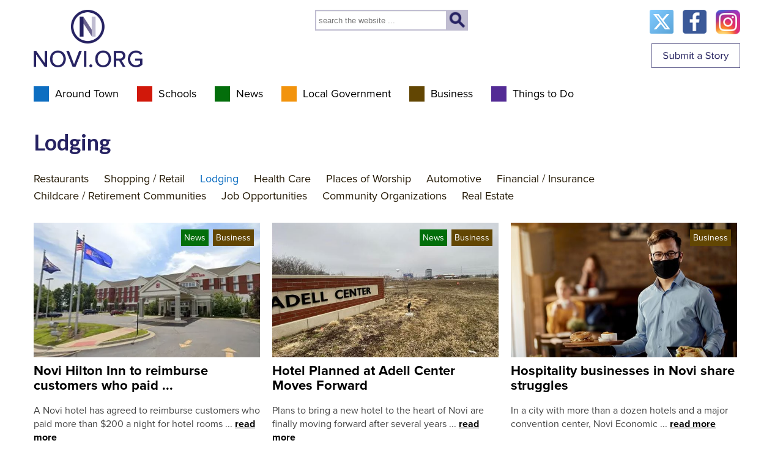

--- FILE ---
content_type: text/html; charset=utf-8
request_url: https://www.novi.org/News/Business/Lodging.aspx
body_size: 17466
content:
<!DOCTYPE html PUBLIC "-//W3C//DTD XHTML 1.0 Transitional//EN" "http://www.w3.org/TR/xhtml1/DTD/xhtml1-transitional.dtd">
<html lang="en">
<html xmlns="http://www.w3.org/1999/xhtml" >
<head id="head"><title>
	Novi.org - Lodging
</title><meta http-equiv="content-type" content="text/html; charset=UTF-8" /> 
<meta http-equiv="pragma" content="no-cache" /> 
<meta http-equiv="content-style-type" content="text/css" /> 
<meta http-equiv="content-script-type" content="text/javascript" /> 
<meta name="google-site-verification" content="hJo1E1Q6JMOquyLtuPkuFPzXNj616ZgKCb4-n5i00yc" />
<link rel="stylesheet" href="https://use.typekit.net/owa6gbm.css" />
<meta http-equiv="Last-Modified" content="Wed, 10 Oct 2018 14:20:00 GMT" />
<link rel="stylesheet" href="https://use.fontawesome.com/releases/v5.2.0/css/all.css" integrity="sha384-hWVjflwFxL6sNzntih27bfxkr27PmbbK/iSvJ+a4+0owXq79v+lsFkW54bOGbiDQ" crossorigin="anonymous" />
<link href="https://cdnjs.cloudflare.com/ajax/libs/lightbox2/2.7.1/css/lightbox.css" type="text/css" rel="stylesheet" />
<script type="text/javascript" src="http://code.jquery.com/jquery-latest.js"></script>
<script type="text/javascript" src=" /CMSScripts/Custom/jquery.js"></script>
<script type="text/javascript" src="https://code.jquery.com/jquery-migrate-1.2.1.js"></script>
<script type="text/javascript" src="/CMSScripts/Custom/imageMapResizer.min.js"></script>
<script type="text/javascript" src=" /CMSScripts/Custom/jquery.flexslider.js"></script>
<script type="text/javascript" src=" /CMSScripts/Custom/TAG.SlideRotatingBanner.js"></script>
<script type="text/javascript" src="https://cdnjs.cloudflare.com/ajax/libs/lightbox2/2.7.1/js/lightbox.min.js"></script>

<!--
function openWindow(url, w, h, loct, locl) {
var options = "width=" + w + ",height=" + h + ",top=" + loct + ",left=" + locl + ",";
options += "resizable=yes,scrollbars=no,status=yes,";
options += "menubar=no,toolbar=no,location=no,directories=no";
var newWin = window.open(url, 'newWin', options);
newWin.focus();
}
-->

<script type="text/javascript">
  /**
* jQuery.browser.mobile (http://detectmobilebrowser.com/)
* jQuery.browser.mobile will be true if the browser is a mobile device
**/
  (function(a){jQuery.browser.mobile=/android.+mobile|avantgo|bada\/|blackberry|blazer|compal|elaine|fennec|hiptop|iemobile|ip(hone|od)|iris|kindle|lge |maemo|midp|mmp|netfront|opera m(ob|in)i|palm( os)?|phone|p(ixi|re)\/|plucker|pocket|psp|symbian|treo|up\.(browser|link)|vodafone|wap|windows (ce|phone)|xda|xiino/i.test(a)||/1207|6310|6590|3gso|4thp|50[1-6]i|770s|802s|a wa|abac|ac(er|oo|s\-)|ai(ko|rn)|al(av|ca|co)|amoi|an(ex|ny|yw)|aptu|ar(ch|go)|as(te|us)|attw|au(di|\-m|r |s )|avan|be(ck|ll|nq)|bi(lb|rd)|bl(ac|az)|br(e|v)w|bumb|bw\-(n|u)|c55\/|capi|ccwa|cdm\-|cell|chtm|cldc|cmd\-|co(mp|nd)|craw|da(it|ll|ng)|dbte|dc\-s|devi|dica|dmob|do(c|p)o|ds(12|\-d)|el(49|ai)|em(l2|ul)|er(ic|k0)|esl8|ez([4-7]0|os|wa|ze)|fetc|fly(\-|_)|g1 u|g560|gene|gf\-5|g\-mo|go(\.w|od)|gr(ad|un)|haie|hcit|hd\-(m|p|t)|hei\-|hi(pt|ta)|hp( i|ip)|hs\-c|ht(c(\-| |_|a|g|p|s|t)|tp)|hu(aw|tc)|i\-(20|go|ma)|i230|iac( |\-|\/)|ibro|idea|ig01|ikom|im1k|inno|ipaq|iris|ja(t|v)a|jbro|jemu|jigs|kddi|keji|kgt( |\/)|klon|kpt |kwc\-|kyo(c|k)|le(no|xi)|lg( g|\/(k|l|u)|50|54|e\-|e\/|\-[a-w])|libw|lynx|m1\-w|m3ga|m50\/|ma(te|ui|xo)|mc(01|21|ca)|m\-cr|me(di|rc|ri)|mi(o8|oa|ts)|mmef|mo(01|02|bi|de|do|t(\-| |o|v)|zz)|mt(50|p1|v )|mwbp|mywa|n10[0-2]|n20[2-3]|n30(0|2)|n50(0|2|5)|n7(0(0|1)|10)|ne((c|m)\-|on|tf|wf|wg|wt)|nok(6|i)|nzph|o2im|op(ti|wv)|oran|owg1|p800|pan(a|d|t)|pdxg|pg(13|\-([1-8]|c))|phil|pire|pl(ay|uc)|pn\-2|po(ck|rt|se)|prox|psio|pt\-g|qa\-a|qc(07|12|21|32|60|\-[2-7]|i\-)|qtek|r380|r600|raks|rim9|ro(ve|zo)|s55\/|sa(ge|ma|mm|ms|ny|va)|sc(01|h\-|oo|p\-)|sdk\/|se(c(\-|0|1)|47|mc|nd|ri)|sgh\-|shar|sie(\-|m)|sk\-0|sl(45|id)|sm(al|ar|b3|it|t5)|so(ft|ny)|sp(01|h\-|v\-|v )|sy(01|mb)|t2(18|50)|t6(00|10|18)|ta(gt|lk)|tcl\-|tdg\-|tel(i|m)|tim\-|t\-mo|to(pl|sh)|ts(70|m\-|m3|m5)|tx\-9|up(\.b|g1|si)|utst|v400|v750|veri|vi(rg|te)|vk(40|5[0-3]|\-v)|vm40|voda|vulc|vx(52|53|60|61|70|80|81|83|85|98)|w3c(\-| )|webc|whit|wi(g |nc|nw)|wmlb|wonu|x700|xda(\-|2|g)|yas\-|your|zeto|zte\-/i.test(a.substr(0,4))})(navigator.userAgent||navigator.vendor||window.opera);
</script>

<script type="text/javascript">
/*
$(function(){
$('.fadein img:gt(0)').hide();
setInterval(function(){
$('.fadein :first-child').fadeOut()
.next('img').fadeIn()
.end().appendTo('.fadein');}, 
3000);
});
*/
</script>

<!-- Basic Page Needs
================================================== -->
<meta http-equiv="content-type" content="text/html; charset=utf-8" />
<meta http-equiv="pragma" content="no-cache" />
<meta http-equiv="content-style-type" content="text/css" />
<meta http-equiv="content-script-type" content="text/javascript" />

<!-- Mobile Specific Metas
================================================== -->
<meta name="viewport" content="width=device-width, initial-scale=1, maximum-scale=2.0, minimum-scale=1, user-scalable=yes" />

<!--[if lt IE 9]>
<script src="http://html5shim.googlecode.com/svn/trunk/html5.js"></script>
<![endif]-->

<!-- CSS
================================================== -->
<link href="/CMSPages/GetResource.ashx?stylesheetname=Main.css" type="text/css" rel="stylesheet"/>
<link href="/CMSPages/GetResource.ashx?stylesheetname=Bootstrap.css" type="text/css" rel="stylesheet"/>
<link href="/CMSPages/GetResource.ashx?stylesheetname=bootstrap-theme.css" type="text/css" rel="stylesheet"/>
<link href="/CMSPages/GetResource.ashx?stylesheetname=Base.css" type="text/css" rel="stylesheet"/>
<link href="/CMSPages/GetResource.ashx?stylesheetname=Layout.css" type="text/css" rel="stylesheet"/>
<link href="/CMSPages/GetResource.ashx?stylesheetname=Extra" type="text/css" rel="stylesheet"/>
<link rel="stylesheet" href="/CMSPages/GetResource.ashx?stylesheetname=PrinterStyles.css" type="text/css" media="print" />
<link href="/CMSPages/GetResource.ashx?stylesheetname=Nav.css" type="text/css" rel="stylesheet"/>

<!-- Google 
================================================== -->
<link href='https://fonts.googleapis.com/css?family=Open+Sans' rel='stylesheet' type='text/css'/>
<link href='https://fonts.googleapis.com/css?family=Open+Sans:600' rel='stylesheet' type='text/css'/>
<link href='https://fonts.googleapis.com/css?family=Lato:400,700' rel='stylesheet' type='text/css' />
<link href="https://fonts.googleapis.com/css?family=Libre+Baskerville" rel="stylesheet" /> 

<!-- Favicons
================================================== -->
<link rel="apple-touch-icon-precomposed" sizes="57x57" href="/App_Themes/WebsiteFiles/favicons/apple-touch-icon-57x57.png" />
<link rel="apple-touch-icon-precomposed" sizes="114x114" href="/App_Themes/WebsiteFiles/favicons/apple-touch-icon-114x114.png" />
<link rel="apple-touch-icon-precomposed" sizes="72x72" href="/App_Themes/WebsiteFiles/favicons/apple-touch-icon-72x72.png" />
<link rel="apple-touch-icon-precomposed" sizes="144x144" href="/App_Themes/WebsiteFiles/favicons/apple-touch-icon-144x144.png" />
<link rel="apple-touch-icon-precomposed" sizes="60x60" href="/App_Themes/WebsiteFiles/favicons/apple-touch-icon-60x60.png" />
<link rel="apple-touch-icon-precomposed" sizes="120x120" href="/App_Themes/WebsiteFiles/favicons/apple-touch-icon-120x120.png" />
<link rel="apple-touch-icon-precomposed" sizes="76x76" href="/App_Themes/WebsiteFiles/favicons/apple-touch-icon-76x76.png" />
<link rel="apple-touch-icon-precomposed" sizes="152x152" href="/App_Themes/WebsiteFiles/favicons/apple-touch-icon-152x152.png" />
<link rel="icon" type="image/png" href="/App_Themes/WebsiteFiles/favicons/favicon-196x196.png" sizes="196x196" />
<link rel="icon" type="image/png" href="/App_Themes/WebsiteFiles/favicons/favicon-96x96.png" sizes="96x96" />
<link rel="icon" type="image/png" href="/App_Themes/WebsiteFiles/favicons/favicon-32x32.png" sizes="32x32" />
<link rel="icon" type="image/png" href="/App_Themes/WebsiteFiles/favicons/favicon-16x16.png" sizes="16x16" />
<link rel="icon" type="image/png" href="/App_Themes/WebsiteFiles/favicons/favicon-128.png" sizes="128x128" />
<meta name="application-name" content="&nbsp;"/>
<meta name="msapplication-TileColor" content="#FFFFFF" />
<meta name="msapplication-TileImage" content="/App_Themes/WebsiteFiles/favicons/mstile-144x144.png" />
<meta name="msapplication-square70x70logo" content="/App_Themes/WebsiteFiles/favicons/mstile-70x70.png" />
<meta name="msapplication-square150x150logo" content="/App_Themes/WebsiteFiles/favicons/mstile-150x150.png" />
<meta name="msapplication-wide310x150logo" content="/App_Themes/WebsiteFiles/favicons/mstile-310x150.png" />
<meta name="msapplication-square310x310logo" content="/App_Themes/WebsiteFiles/favicons/mstile-310x310.png" />

<script type="text/javascript">
  function send (user,domain,args)
  {
	var url = 'mail' + 'to:' + user + '@' + domain ;
  if (typeof args != 'undefined')
    url += '?' + args;
  location.href = url;
}
</script>

<script type="text/javascript" src="https://maxcdn.bootstrapcdn.com/bootstrap/3.3.7/js/bootstrap.min.js"></script>

<script type="text/javascript"> 
  $('.grid').masonry({
    itemSelector: '.grid-item',
    gutter: 20
  });
</script>

<script type="text/javascript"> 
  // Code for Mobile Navigation
  
  jQuery(function(){  
    var $=jQuery.noConflict();
    $('#navigation3 li:has(> ul)').prepend('<span></span>');
    $('.mobile-menu a').click(function() {
      $('#navigation3 #menuElem').slideToggle();             
      jQuery("#navigation3 #menuElem a[href='/About-Us/Calendar.aspx']").attr('href', '/About-Us/Calendar-Mobi.aspx');
      // jQuery("#navigation3 #menuElem a[href='/About-Us/Calendar.aspx']").attr('href', '/About-Us/Calendar-Mobi.aspx');
      //var newurl = $('#navigation3 #menuElem a').last().attr('href').replace('/About-Us/Calendar.aspx', '/About-Us/Calendar-Mobi.aspx ');
      // $('#navigation3 #menuElem a').last().attr('href',newurl);
      
    });
    $('.mainSubMenuLayer > span').click(function(e) {
      e.stopPropagation();
      
      $('.mainSubMenuLayer > span').removeClass('active');
      $('.mainSubMenuLayer > ul').slideUp();
      //$(this).next().next().slideToggle();
      if($(this).next().next().is(':visible')) {
        $(this).next().next().slideUp();
        $(this).removeClass('active');
      } else {
        $(this).next().next().slideDown();
        $(this).addClass('active');
      }
    });
    $('.innerSubMenuLayer > span').click(function(e) {
      e.stopPropagation();
      $('.innerSubMenuLayer > span').removeClass('active');
      $('.innerSubMenuLayer > ul').slideUp();
      //$(this).next().next().slideToggle();
      if($(this).next().next().is(':visible')) {
        $(this).next().next().slideUp();
        $(this).removeClass('active');
      } else {
        $(this).next().next().slideDown();
        $(this).addClass('active');
      }
    });
    
    $('.innerSecondSubMenuLayer > span').click(function(e) {
      e.stopPropagation();
      $('.innerSecondSubMenuLayer > span').removeClass('active');
      $('.innerSecondSubMenuLayer > ul').slideUp();
      //$(this).next().next().slideToggle();
      if($(this).next().next().is(':visible')) {
        $(this).next().next().slideUp();
        $(this).removeClass('active');
      } else {
        $(this).next().next().slideDown();
        $(this).addClass('active');
      }
    });
    
    $('.innerThirdSubMenuLayer > span').click(function(e) {
      e.stopPropagation();
      $('.innerThirdSubMenuLayer > span').removeClass('active');
      $('.innerThirdSubMenuLayer > ul').slideUp();
      //$(this).next().next().slideToggle();
      if($(this).next().next().is(':visible')) {
        $(this).next().next().slideUp();
        $(this).removeClass('active');
      } else {
        $(this).next().next().slideDown();
        $(this).addClass('active');
      }
    });
    
    $(document).click(function(e) {
      e.stopPropagation();
      $('.mainSubMenuLayer > ul').slideUp();
      $('.mainSubMenuLayer > span').removeClass('active');
      
      $('.innerSubMenuLayer > ul').slideUp();
      $('.innerSubMenuLayer > span').removeClass('active');
      
      $('.innerSecondSubMenuLayer > ul').slideUp();
      $('.innerSecondSubMenuLayer > span').removeClass('active');
      
      $('.innerThirdSubMenuLayer > ul').slideUp();
      $('.innerThirdSubMenuLayer > span').removeClass('active');
      
    });    
    
    var isiDevice = /ipad|iphone|ipod/i.test(navigator.userAgent.toLowerCase());
    if (isiDevice == true && viewport < 768) {
      //("#navigation3 .Calender").attr("href","/About-Us/Calendar-Mobi.aspx");
      jQuery("#navigation3 #menuElem a[href='/About-Us/Calendar.aspx']").attr('href', '/About-Us/Calendar-Mobi.aspx');
      //var newurl = $('#navigation3 #menuElem a').last().attr('href').replace('/About-Us/Calendar.aspx', '/About-Us/Calendar-Mobi.aspx');
      //$('#navigation3 #menuElem a').last().attr('href',newurl);
    }
  });  
</script>

<!-- Go to www.addthis.com/dashboard to customize your tools --> <script type="text/javascript" src="//s7.addthis.com/js/300/addthis_widget.js#pubid=ra-5bdb80871c1a4b2c"></script>
<!-- Google tag (gtag.js) -->
<script async src="https://www.googletagmanager.com/gtag/js?id=G-EGDEWW5F1E"></script>
<script>
  window.dataLayer = window.dataLayer || [];
  function gtag(){dataLayer.push(arguments);}
  gtag('js', new Date());

  gtag('config', 'G-EGDEWW5F1E');
</script> 
<link href="/App_Themes/WebsiteFiles/favicons/favicon.ico" type="image/x-icon" rel="shortcut icon"/>
<link href="/App_Themes/WebsiteFiles/favicons/favicon.ico" type="image/x-icon" rel="icon"/>

<script type="text/javascript">
	//<![CDATA[
/* 
 * Love button for Design it & Code it
 * http://designitcodeit.com/i/9
 */
$('.btn-counter').on('click', function(event, count) {
  event.preventDefault();
  
  var $this = $(this),
      count = $this.attr('data-count'),
      active = $this.hasClass('active'),
      multiple = $this.hasClass('multiple-count');
  
  // First method, allows to add custom function
  // Use when you want to do an ajax request
  /* if (multiple) {
  $this.attr('data-count', ++count);
  // Your code here
  } else {
  $this.attr('data-count', active ? --count : ++count).toggleClass('active');
  // Your code here
  } */
  
  // Second method, use when ... I dunno when but it looks cool and that's why it is here
  $.fn.noop = $.noop;
  $this.attr('data-count', ! active || multiple ? ++count : --count  )[multiple ? 'noop' : 'toggleClass']('active');
  
});
//]]>
</script><link href="/CMSPages/GetResource.ashx?_templates=26157" type="text/css" rel="stylesheet"/>
<link href="/CMSPages/GetResource.ashx?_webparts=677" type="text/css" rel="stylesheet"/>
</head>
<body class="LTR Chrome ENUS ContentBody" >
    
    <form method="post" action="/News/Business/Lodging.aspx" onsubmit="javascript:return WebForm_OnSubmit();" id="form">
<div class="aspNetHidden">
<input type="hidden" name="__CMSCsrfToken" id="__CMSCsrfToken" value="ndmGTwJvIFZ7RlYFHUlPYGjUpYIs+APb9dXzrjEWe27pH2V5jyesoXej3VlajDtOJYBuKDR9RbTK0HK5+9nt9mxdCBZeTf/BcQeXncXVRgM=" />
<input type="hidden" name="__EVENTTARGET" id="__EVENTTARGET" value="" />
<input type="hidden" name="__EVENTARGUMENT" id="__EVENTARGUMENT" value="" />
<input type="hidden" name="__VIEWSTATE" id="__VIEWSTATE" value="F/oGJ0zINnUcXSBJXawNfrOTMrR46gjdYdo7E42bYTYUA6NzlROQzEgX4Uo/fwRisMp5gMAE133HyNC8LjiC9mEqT0i8UGy+uqRrBBGeKMOg/pfF76WpVTNXf7f/opYOEa5vb+62cFz6e5XG6SvashVkhszUJ1H0cLqCieRnxAFPm6Jlo6oZkxJArtUNpx8qRYOOnRFY4mIvDsr0JkNfwKiys2U4KuM18izDkAAR/B6cDu4Mr+zBkkKxjB/DbKFXHkL5om4XP4n6v2L04HUiTDWqaO2c2tSvjeiZs56HChGjhcO3BcVGvHREVU2jJfv68IJBIDRZ2aF1MupJ47zug2373KZU4tMcF5e1Kf6SYqCGiUZw13qS211nOhQ1N5dkAIF7nO/CEL8lOT1ztRGAQk7YjL9znh621KK+60e9zd02B7AZ3/lFPX3YqYmTwH50GenrAzAqiKpfjfKOtVRh1/FHzf3hNyl+jsGn3JzbIZETmA1r5JpsqUXLu/2bJQgGWuF9fi9saOH2Hd16Lj3lms6ADnUGrW/sJNkuvAYFlOFVC+8x4xUofQWlYpqBPYBWCLMOKsulZTgsfKO7KGNHHrLgyQfGnUvX3RHa5llWFnTiULfPnfqaLU+KojRlLvc39qcHAiWRAKfLCOf4qTpVbI2BAlGkQvaVHsS1fVkE0e2iuNi6C7xaA+9NaZN3rDp9lKNZFh+h/SMn+24LiOpfn6Hsl4gwayQTnlw3MoCeXitAg8r4+xrnOXS/HySwPs/0axoHvkWAPrQtzAC+WNyJaA1nai1g0BwbiC5zMcR83kimjtU4ZhKUF4KcA55zcTi7bXWkEzNEGVFQUN3BB1fxlJCz8oIlmV3WXpJTJyIstZkNXGwnt5anNtCgYqhK9tUrh/663hTphUEyt5Zhd46ohZ4Xwl9255ZSbbWZMkvLMLy/7gmUF8Dqeoy6BEFB2mw5QiU7no3AbkJRQynvgHsGjJOBr0SbNEGCu2J4tv9vGahhom2mnslkDLKj+nqiUF2/AiKxGprM9fZvoZL1V8+5W+PWTimngQ0GYMQUeLacWN9GndV3MRgi0nPrr7X8tffQ48X76f2oKhvdeBm5t2msEDbbHRNiyBg5JybpHYrPl54SfdJQEk42Htvt63Mak6hOg/wfIJaOAXKWV99emyB9ipYQY52UbCTWfPsoolWHr0iHjSqONTJ4VZIAUbjPXd+IBhdjDt9ura0vAkUeeF3AV+j+meSgx/kJ+jiUQaGETwyKU9ZbRzMOOTQaDxt0HX91aQIWIelLQL3UmJhmO9pTIu6pvtTL5OQUIuuxijqCnEs5Oilo9Mu/KHzVUyt25TN/vLgaXSK6CrPDnHOv/+K3/so/YurW5LgG2Zw6/na1r7U/2pP859Cm2XmGKZxOBuIgPXWx6M36vYjL7Y6raBM4QrzWi93qUjDO01Jghqt2e/hu+qmpXWp72A2KcCAowBEGyw4WBNmNffsJfcKtC4CV/tqZIS83I6I8eLl/6/NAjS/CO5GcjTlLNZtwRlD+3pdt1oceF1MK2+YEx6TY72SvjKBGTm7OJ3YWWJNtewhQM+T864prCjZdNePoRCXGpuBoa+kWD3HXemKgUHhoR2usqc+X+1EmHSL4Vuh+KtbtFtDQo6sfmxzVgIzi/ikfkI2/Vs8LD9nR0wqbFZuKkeikFHj0G6SyJ7TBvGQQCdtO1hUJbn3+FoDn702M05i+cL8Dj9DZiWfMLVg47onKCTfAb448LRt/yYp17CV4MCfXnqPIzhdI/eax9FJOTSD+Cu2XZQoeiFey/oZAXCEgaXziaf1JGqoXp+MbqAM9Q8XHC9eGm9Acr1b4bkc2gsE4u8AzdRGW1dwlOnH89YfxqAJjGFgAfPhtIY4Mwy5umDfJtwRU50f+3jSqM3uYOS3AJo12T+P5rkwZ/s637gXKr9XKu5V+3Y0D+srZDBAHretKyBEmhIUoePw0NDdhJ8UwSKWImvwo5CJJzt9pSRXC2YxxSD+l0R333T8kBRfD0QZCiarhSsx3kIIoRGqEeLAa8tRSly2g37BBTbaNgNkM/RTBwmtbTBnEYV4xGdQegXvn+iSSZwGbw6LJyiXBZN/PhLhZpBJdO+O9a0Bojuy301hRdPzRBo/rzxiqQ12ofjTbeMF2QmhgmnE8hjnJYEDO/[base64]/l8+pV7OWXwImkgO+DsMqAaltY7yGHnNlkN3pgcQvsU/VLVFjCUfAGMwnLmPGUyIH/qmaYGwusbc6e9MobC0ru2ykCY6VFYPFYEBPghQnHiV7uvXOlovSbp5DXflabe4DDMgECrN+tCY30QVxaK56Z6jET2gFO75M+uIAY2/sQMnauSAaJcR0HYNZ8GEF8lOFvO+Sh6zVjJvw6LBBEL9PJXwOhcgC/tRkdss+FBzB2NQsgYKdkHXPmCXYQ1CUx//XO7WX97z6WzSx8YuIi7qAqITboegOKxN5upmHrcd7w5+gWB0csiGhWR3ls1KkpDL4d+xeNDLF9/CEd50VJcUTZ7bwSqWPa3AjQsxDxhzLmC82CH68CyKzJqS6u7KETn0QOxRIiqB0g1MdNBW1Y/tx6NMLI0YKZ2Lfc/6Zu3FpZ2m0A0r1hm39GXEmpUJ8LXeD34HeclkzSBTeWM03HqolWu7xs2wPEY3EjeYawZLtE0dammndITraqEV3wS29PVaCHNvSLiot75mt5bQd7dqlOAQ7Shgpc+ev9YV+DOJXABqB9HBqVwYlVmLJ28oFmUAZ7ETwGPWGqxa5XF0QUbtsMteF/ebZl7/5/MNQMmSD+m9iE46Y4oEfpgPTuFxkZxR0cr40wnji/8/[base64]/8tPJmcF+S7oRzxeM4es+0D/U6eHaH5RbS0V1gnqG6/oe1YxYcjWpM8a9i5GWF5MCcq1pPra5CX5Ca1rKGylgDUXyMBpEKxdighOgwEmWT156UJxCKE5TSx+psggefRaIaoQMCl/vZcO7dwz8aVXpzdRP4y2kApdlX0/5DzTNuUFKLaZo1J4uisnOzeQk99t7gEUe+UyYsf/[base64]/ZO3CwauuvFQhS3bEq6Se6ouXtczJMb+jxxfNbP4KrrVYHydbKQvgt7PgWnDFRHmSd6PWCiKmy/J5Wboy51Je0GGniNBZDEZwqUULgvdrGKA8MULIXyWOFH4Kb+5kQk88HTznAGdBbm1sBwyvCywhHRiblWlirrMzrYXbAP97MJ8y0ltuBmYgeHRGG7iEmqTh+996GvTpj+VBRBk/oeZNLdgWIfaLjajq5g+zw6fxGlMwpz0/NpR2SUEm2rIPjdX7D9PmNLkIc4q9s+MkRkMRSGA9GWlD8LYddnZf2HDLwYKDSdalXwM4bOMzR1idqnww==" />
</div>

<script type="text/javascript">
//<![CDATA[
var theForm = document.forms['form'];
if (!theForm) {
    theForm = document.form;
}
function __doPostBack(eventTarget, eventArgument) {
    if (!theForm.onsubmit || (theForm.onsubmit() != false)) {
        theForm.__EVENTTARGET.value = eventTarget;
        theForm.__EVENTARGUMENT.value = eventArgument;
        theForm.submit();
    }
}
//]]>
</script>


<script src="/WebResource.axd?d=pynGkmcFUV13He1Qd6_TZMh3tXNLXqqDwbxFY-l5C6pSkOlDXBMsauiu0C6hZLuVoyuRICFUKkOfbDS5ESyP_w2&amp;t=638285921964787378" type="text/javascript"></script>

<input type="hidden" name="lng" id="lng" value="en-US" />
<script src="/CMSPages/GetResource.ashx?scriptfile=%7e%2fCMSScripts%2fWebServiceCall.js" type="text/javascript"></script>
<script type="text/javascript">
	//<![CDATA[

function PM_Postback(param) { if (window.top.HideScreenLockWarningAndSync) { window.top.HideScreenLockWarningAndSync(1080); } if(window.CMSContentManager) { CMSContentManager.allowSubmit = true; }; __doPostBack('m$am',param); }
function PM_Callback(param, callback, ctx) { if (window.top.HideScreenLockWarningAndSync) { window.top.HideScreenLockWarningAndSync(1080); }if (window.CMSContentManager) { CMSContentManager.storeContentChangedStatus(); };WebForm_DoCallback('m$am',param,callback,ctx,null,true); }
//]]>
</script>
<script src="/ScriptResource.axd?d=NJmAwtEo3Ipnlaxl6CMhvkgc-pCclE-xfMJjIeaRRzVgqqDQOld_WTZ84AMvt-jnE2ro_knb90xmaTJVFIW25cX1e3xS0PURMWuBn9JIcPXJbbCImNtY04EoLDT0utB_as4_yI_nqp8FW_YLN3_Qhs0yd07dK15rOxysn0BqZbw1&amp;t=13798092" type="text/javascript"></script>
<script src="/ScriptResource.axd?d=dwY9oWetJoJoVpgL6Zq8OESw2qTAFE95Iw-tzEuU5Yl8ry8mNfS7uU930Tu1UM7c6ffLpKzypnpH0QLrmfao_0JS6eSoBZXbJZbOBaXqsTXpVQGde7lzMrpatpOoeJFv5ORQ7SPvMG0ffSMdcdjG1mH6jVAqBHme0q8JuDFC-aw1&amp;t=13798092" type="text/javascript"></script>
<script src="/ScriptResource.axd?d=eE6V8nDbUVn0gtG6hKNX_FuAKlKlShp5yArBSfNhxI5wonyVHZXr340r9skXRp_EKmuXMAbOVsq7gJSr_qJ_UfgIfIBWLskum5aydmBPc9V3mU0FmOQ0dDdc2B70Ve4h0&amp;t=27679117" type="text/javascript"></script>
<script src="/ScriptResource.axd?d=mcAASOSteirJeuV-3by3UWErxrPRWOTSO4EhXGPrOk4EL7iNam036zyPgj4fBEEUoYYLUmbAtl1MH3Cq8CNU-agL7JxdwkNFlKmqKLW53c81&amp;t=27679117" type="text/javascript"></script>
<script src="/ScriptResource.axd?d=jwf4VSQi7LeShc44FJ-gAdzfjmH0Qa1c4kDXCccSUxKfVGHti9xhkRTxsbkRMDF-Vi2g1hRgMsAUNoonZw_rrH_1F_a59MX34_L_ov3bLboSmlVh7zwQFrOOHeh_lKuc0&amp;t=27679117" type="text/javascript"></script>
<script src="/ScriptResource.axd?d=HEFpVKbnoeQjkjHkFKu3MMCrSdTl4TIYbeYf2vlv2F630vE49mFPpfgqz9fa44UzPCYDSYBJ4oKTUvBu9AnfJjT_OTp2cRcd4F8KtMesvIaSXsQtDhIEpfmt7nhe27o_0&amp;t=27679117" type="text/javascript"></script>
<script src="/ScriptResource.axd?d=X6kQKInQS5YQqruiTh57iD3Po7i0fhYf6aN0X94liL2yZdc-ZxsScKVktnt-29DRnB7LsRhm0_OKorVG--zal0g5ohz5hk0BZgJPvo5jpCsMhXjo2vquYc4dQo5yyWU80&amp;t=27679117" type="text/javascript"></script>
<script type="text/javascript">
	//<![CDATA[

var CMS = CMS || {};
CMS.Application = {
  "language": "en",
  "imagesUrl": "/CMSPages/GetResource.ashx?image=%5bImages.zip%5d%2f",
  "isDebuggingEnabled": true,
  "applicationUrl": "/",
  "isDialog": false,
  "isRTL": "false"
};

//]]>
</script>
<script type="text/javascript">
//<![CDATA[
function WebForm_OnSubmit() {
null;
return true;
}
//]]>
</script>

<div class="aspNetHidden">

	<input type="hidden" name="__VIEWSTATEGENERATOR" id="__VIEWSTATEGENERATOR" value="A5343185" />
	<input type="hidden" name="__SCROLLPOSITIONX" id="__SCROLLPOSITIONX" value="0" />
	<input type="hidden" name="__SCROLLPOSITIONY" id="__SCROLLPOSITIONY" value="0" />
</div>
    <script type="text/javascript">
//<![CDATA[
Sys.WebForms.PageRequestManager._initialize('manScript', 'form', ['tctxM',''], [], [], 90, '');
//]]>
</script>

    <div id="ctxM">

</div>
    
<a href="#skiptocontent"><img class="clear" src="/App_Themes/WebsiteFiles/images/clear.gif" alt="Skip To Content" width="1" height="1" /></a>

<div class="container" id="header">
  <div class="row hidden-print">
    <div class="col-xs-12 col-sm-4 header-logo"><div id="logo"><a href="/Home.aspx"><img alt="Novi.org Logo" class="img-ql-logo" src="/App_Themes/WebsiteFiles/images/Logo.png" /></a></div>
</div>
    <div class="col-xs-12 col-sm-4 header-src"><div id="p_lt_ctl01_SmartSearchBox_pnlSearch" class="searchBox" onkeypress="javascript:return WebForm_FireDefaultButton(event, &#39;p_lt_ctl01_SmartSearchBox_btnImageButton&#39;)">
	
    <label for="p_lt_ctl01_SmartSearchBox_txtWord" id="p_lt_ctl01_SmartSearchBox_lblSearch">Search for:</label>
    <input type="hidden" name="p$lt$ctl01$SmartSearchBox$txtWord_exWatermark_ClientState" id="p_lt_ctl01_SmartSearchBox_txtWord_exWatermark_ClientState" /><input name="p$lt$ctl01$SmartSearchBox$txtWord" type="text" maxlength="1000" id="p_lt_ctl01_SmartSearchBox_txtWord" class="form-control" />
    
    <input type="image" name="p$lt$ctl01$SmartSearchBox$btnImageButton" id="p_lt_ctl01_SmartSearchBox_btnImageButton" src="/App_Themes/WebsiteFiles/images/btn-search.png" alt="Search" />
    <div id="p_lt_ctl01_SmartSearchBox_pnlPredictiveResultsHolder" class="predictiveSearchHolder">

	</div>

</div>
</div>
    <div class="col-xs-12 col-sm-4 header-nav"><div class="inner"><div id="social"><a href="http://instagram.com/cityofnovi" target="_blank"><img alt="Instagram Logo" class="img-social" src="/App_Themes/WebsiteFiles/images/Instagram.png" style="width: 55px; height: 55px;" /></a> &nbsp; <a href="http://www.facebook.com/CityofNovi" target="_blank"><img alt="Facebook Logo" class="img-social" src="/App_Themes/WebsiteFiles/images/Facebook.png" /></a> &nbsp; <a href="http://twitter.com/cityofnovi" target="_blank"><img alt="Twitter Logo" class="img-social" src="/App_Themes/WebsiteFiles/images/Twitter.png" /></a></div><div id="submitbtn"><a href="/News/Submit-Your-Story.aspx"><img alt="Submit Story Button" class="imgsubmit" src="/App_Themes/WebsiteFiles/images/btn-SubmitStory.png" /></a></div></div></div>
  </div>
</div>

<div id="noprint">
  <!--TechAffinity Menu Code START -->
  <div class="clear"></div>
  <div class="mobile-menu">
    <a href="javascript:void(0);">Menu
      <span></span>
    </a>
  </div> 
  <!--TechAffinity Menu Code END-->   
  <div class="container"><div id="navigation3">
	<ul id="menuElem" class="brown mainSubMenuLayer CMSListMenuUL">
		<li class="aroundtown">
			<img src="/App_Themes/WebsiteFiles/images/sq-blue.png" border="0" alt="Around Town" />
			<a class="brown mainSubMenuLayer CMSListMenuLink" href="/News/AroundTown.aspx">Around Town</a>
			<ul class=" innerSubMenuLayer CMSListMenuUL">
				<li class=" innerSubMenuLayer CMSListMenuLI">
					<a class=" innerSubMenuLayer CMSListMenuLink" href="/News/AroundTown/Parks.aspx">Parks</a>
				</li>
				<li class=" innerSubMenuLayer CMSListMenuLI">
					<a class=" innerSubMenuLayer CMSListMenuLink" href="/News/AroundTown/Library.aspx">Library</a>
				</li>
				<li class=" innerSubMenuLayer CMSListMenuLI">
					<a class=" innerSubMenuLayer CMSListMenuLink" href="/News/AroundTown/Neighborhoods.aspx">Neighborhoods</a>
				</li>
				<li class=" innerSubMenuLayer CMSListMenuLI">
					<a class=" innerSubMenuLayer CMSListMenuLink" href="/News/AroundTown/Environment.aspx">Environment</a>
				</li>

			</ul>
		</li>
		<li class="schools">
			<img src="/App_Themes/WebsiteFiles/images/sq-schools.png" border="0" alt="Schools" />
			<a class="brown mainSubMenuLayer CMSListMenuLink" href="/News/Schools.aspx">Schools</a>
			<ul class=" innerSubMenuLayer CMSListMenuUL">
				<li class=" innerSubMenuLayer CMSListMenuLI">
					<a class=" innerSubMenuLayer CMSListMenuLink" href="/News/Schools/Novi.aspx">Novi</a>
				</li>
				<li class=" innerSubMenuLayer CMSListMenuLI">
					<a class=" innerSubMenuLayer CMSListMenuLink" href="/News/Schools/Northville.aspx">Northville</a>
				</li>
				<li class=" innerSubMenuLayer CMSListMenuLI">
					<a class=" innerSubMenuLayer CMSListMenuLink" href="/News/Schools/WalledLake.aspx">Walled Lake</a>
				</li>
				<li class=" innerSubMenuLayer CMSListMenuLI">
					<a class=" innerSubMenuLayer CMSListMenuLink" href="/News/Schools/Catholic-Central.aspx">Catholic Central</a>
				</li>
				<li class=" innerSubMenuLayer CMSListMenuLI">
					<a class=" innerSubMenuLayer CMSListMenuLink" href="/News/Schools/Other-Schools.aspx">Other Schools</a>
				</li>
				<li class=" innerSubMenuLayer CMSListMenuLI">
					<a class=" innerSubMenuLayer CMSListMenuLink" href="/News/Schools/SportsClubs.aspx">Sports / Clubs</a>
				</li>

			</ul>
		</li>
		<li class="news">
			<img src="/App_Themes/WebsiteFiles/images/sq-news.png" border="0" alt="News" />
			<a class="brown mainSubMenuLayer CMSListMenuLink" href="/News/News.aspx">News</a>
			<ul class=" innerSubMenuLayer CMSListMenuUL">
				<li class=" innerSubMenuLayer CMSListMenuLI">
					<a class=" innerSubMenuLayer CMSListMenuLink" href="/News/News/BreakingNews.aspx">Breaking News</a>
				</li>
				<li class=" innerSubMenuLayer CMSListMenuLI">
					<a class=" innerSubMenuLayer CMSListMenuLink" href="/News/News/PublicSafety.aspx">Public Safety</a>
				</li>
				<li class=" innerSubMenuLayer CMSListMenuLI">
					<a class=" innerSubMenuLayer CMSListMenuLink" href="/News/News/Traffic.aspx">Traffic</a>
				</li>
				<li class=" innerSubMenuLayer CMSListMenuLI">
					<a class=" innerSubMenuLayer CMSListMenuLink" href="/News/News/Politics.aspx">Politics</a>
				</li>
				<li class=" innerSubMenuLayer CMSListMenuLI">
					<a class=" innerSubMenuLayer CMSListMenuLink" href="/News/News/Local.aspx">Local</a>
				</li>

			</ul>
		</li>
		<li class="localgovt">
			<img src="/App_Themes/WebsiteFiles/images/sq-localgovt.png" border="0" alt="Local Government" />
			<a class="brown mainSubMenuLayer CMSListMenuLink" href="/News/LocalGovt.aspx">Local Government</a>
			<ul class=" innerSubMenuLayer CMSListMenuUL">
				<li class=" innerSubMenuLayer CMSListMenuLI">
					<a class=" innerSubMenuLayer CMSListMenuLink" href="/News/LocalGovt/CityCouncil.aspx">City Council</a>
				</li>
				<li class=" innerSubMenuLayer CMSListMenuLI">
					<a class=" innerSubMenuLayer CMSListMenuLink" href="/News/LocalGovt/Roads.aspx">Roads</a>
				</li>
				<li class=" innerSubMenuLayer CMSListMenuLI">
					<a class=" innerSubMenuLayer CMSListMenuLink" href="/News/LocalGovt/EcDev.aspx">Economic Development</a>
				</li>
				<li class=" innerSubMenuLayer CMSListMenuLI">
					<a class=" innerSubMenuLayer CMSListMenuLink" href="/News/LocalGovt/Studio.aspx">Studio No.VI</a>
				</li>

			</ul>
		</li>
		<li class="business">
			<img src="/App_Themes/WebsiteFiles/images/sq-business.png" border="0" alt="Business" />
			<a class="brown mainSubMenuLayer CMSListMenuLinkHighlighted" href="/News/Business.aspx">Business</a>
			<ul class=" innerSubMenuLayer CMSListMenuUL">
				<li class=" innerSubMenuLayer CMSListMenuLI">
					<a class=" innerSubMenuLayer CMSListMenuLink" href="/News/Business/Restaurants.aspx">Restaurants</a>
				</li>
				<li class=" innerSubMenuLayer CMSListMenuLI">
					<a class=" innerSubMenuLayer CMSListMenuLink" href="/News/Business/Shopping.aspx">Shopping / Retail</a>
				</li>
				<li class=" innerSubMenuLayer CMSListMenuHighlightedLI">
					<a class=" innerSubMenuLayer CMSListMenuLinkHighlighted" href="/News/Business/Lodging.aspx">Lodging</a>
				</li>
				<li class=" innerSubMenuLayer CMSListMenuLI">
					<a class=" innerSubMenuLayer CMSListMenuLink" href="/News/Business/HealthCare.aspx">Health Care</a>
				</li>
				<li class=" innerSubMenuLayer CMSListMenuLI">
					<a class=" innerSubMenuLayer CMSListMenuLink" href="/News/Business/Worship.aspx">Places of Worship</a>
				</li>
				<li class=" innerSubMenuLayer CMSListMenuLI">
					<a class=" innerSubMenuLayer CMSListMenuLink" href="/News/Business/Automotive.aspx">Automotive</a>
				</li>
				<li class=" innerSubMenuLayer CMSListMenuLI">
					<a class=" innerSubMenuLayer CMSListMenuLink" href="/News/Business/Financial.aspx">Financial / Insurance</a>
				</li>
				<li class=" innerSubMenuLayer CMSListMenuLI">
					<a class=" innerSubMenuLayer CMSListMenuLink" href="/News/Business/ChildcareRetirement.aspx">Childcare / Retirement Communities</a>
				</li>
				<li class=" innerSubMenuLayer CMSListMenuLI">
					<a class=" innerSubMenuLayer CMSListMenuLink" href="/News/Business/Job-Opportunities.aspx">Job Opportunities</a>
				</li>
				<li class=" innerSubMenuLayer CMSListMenuLI">
					<a class=" innerSubMenuLayer CMSListMenuLink" href="/News/Business/Organizations.aspx">Community Organizations</a>
				</li>
				<li class=" innerSubMenuLayer CMSListMenuLI">
					<a class=" innerSubMenuLayer CMSListMenuLink" href="/News/Business/Real-Estate.aspx">Real Estate</a>
				</li>

			</ul>
		</li>
		<li class="entertainment">
			<img src="/App_Themes/WebsiteFiles/images/sq-entertainment.png" border="0" alt="Things to Do" />
			<a class="brown mainSubMenuLayer CMSListMenuLink" href="/News/ThingsToDo.aspx">Things to Do</a>
			<ul class=" innerSubMenuLayer CMSListMenuUL">
				<li class=" innerSubMenuLayer CMSListMenuLI">
					<a class=" innerSubMenuLayer CMSListMenuLink" href="/News/ThingsToDo/Family-Friendly.aspx">Family Friendly</a>
				</li>
				<li class=" innerSubMenuLayer CMSListMenuLI">
					<a class=" innerSubMenuLayer CMSListMenuLink" href="/News/ThingsToDo/Health-Wellness.aspx">Health/Wellness</a>
				</li>
				<li class=" innerSubMenuLayer CMSListMenuLI">
					<a class=" innerSubMenuLayer CMSListMenuLink" href="/News/ThingsToDo/Events.aspx">Events</a>
				</li>
				<li class=" innerSubMenuLayer CMSListMenuLI">
					<a class=" innerSubMenuLayer CMSListMenuLink" href="/News/ThingsToDo/Entertainment.aspx">Entertainment</a>
				</li>
				<li class=" innerSubMenuLayer CMSListMenuLI">
					<a class=" innerSubMenuLayer CMSListMenuLink" href="/News/ThingsToDo/Volunteer-Opportunities.aspx">Volunteer Opportunities</a>
				</li>

			</ul>
		</li>

	</ul>


</div></div>
</div>

<div class="container-fluid">
  <div class="row">
    <div id="skiptocontent">
      <div id="contentzone">

<div class="interiorbackground">
<div class="container">
<div class="col-sm-12"><h1>Lodging



</h1><div id="inlinemenu">
	<ul id="menuElem" class="one CMSListMenuUL">
		<li class="one CMSListMenuLI">
			<a class="one CMSListMenuLink" href="/News/Business/Restaurants.aspx">Restaurants</a>
		</li>
		<li class="one CMSListMenuLI">
			<a class="one CMSListMenuLink" href="/News/Business/Shopping.aspx">Shopping / Retail</a>
		</li>
		<li class="one CMSListMenuHighlightedLI">
			<a class="one CMSListMenuLinkHighlighted" href="/News/Business/Lodging.aspx">Lodging</a>
		</li>
		<li class="one CMSListMenuLI">
			<a class="one CMSListMenuLink" href="/News/Business/HealthCare.aspx">Health Care</a>
		</li>
		<li class="one CMSListMenuLI">
			<a class="one CMSListMenuLink" href="/News/Business/Worship.aspx">Places of Worship</a>
		</li>
		<li class="one CMSListMenuLI">
			<a class="one CMSListMenuLink" href="/News/Business/Automotive.aspx">Automotive</a>
		</li>
		<li class="one CMSListMenuLI">
			<a class="one CMSListMenuLink" href="/News/Business/Financial.aspx">Financial / Insurance</a>
		</li>
		<li class="one CMSListMenuLI">
			<a class="one CMSListMenuLink" href="/News/Business/ChildcareRetirement.aspx">Childcare / Retirement Communities</a>
		</li>
		<li class="one CMSListMenuLI">
			<a class="one CMSListMenuLink" href="/News/Business/Job-Opportunities.aspx">Job Opportunities</a>
		</li>
		<li class="one CMSListMenuLI">
			<a class="one CMSListMenuLink" href="/News/Business/Organizations.aspx">Community Organizations</a>
		</li>
		<li class="one CMSListMenuLI">
			<a class="one CMSListMenuLink" href="/News/Business/Real-Estate.aspx">Real Estate</a>
		</li>

	</ul>


<div style="clear: left;">
</div></div>
<div class="grid">
  <div class="col-xl-4 col-lg-4 col-md-6 col-sm-6 col-xs-12">
    <div class="grid-item">
      
      <div class="NewsTag">
        
        
        &nbsp;&nbsp;<a id='tagnews' href='/News/News.aspx'>News</a>
        
        &nbsp;&nbsp;<a id='tagbusiness' href='/News/Business.aspx'>Business</a>
        
      </div>
      
      <a target='_blank' href='https://www.freep.com/story/news/local/michigan/oakland/2023/10/27/novi-hilton-reimburse-customers-overcharged-february-ice-storms/71342880007/'><img class='imgnewspreview' src='/getattachment/f5e2a4c8-f29b-44c3-b2f0-fbfd6abbe6a7/Novi-Hilton-Inn-to-reimburse-customers-who-paid-high-room-fees.aspx'/></a>        
      <div class="NewsTitle">Novi Hilton Inn to reimburse customers who paid ... </div>
      <div class="NewsDesc">A Novi hotel has agreed to reimburse customers who paid more than $200 a night for hotel rooms ... 
        <a target='_blank' style='color: #000; font-size: 16px; font-weight: bold;' href='https://www.freep.com/story/news/local/michigan/oakland/2023/10/27/novi-hilton-reimburse-customers-overcharged-february-ice-storms/71342880007/'>read more</a></div>
        <div class="Love">
          <div class="NewsLove">
            <a href="#" title="Love it" class="lovebtn btn-counter" data-count="0">
              <span>&#x2764;</span>
            </a>
          </div>
          <!--                <div class="addthis">
<div class="addthis_inline_share_toolbox"></div>
</div>
-->
        </div>
      </div>
    </div>
  </div><div class="grid">
  <div class="col-xl-4 col-lg-4 col-md-6 col-sm-6 col-xs-12">
    <div class="grid-item">
      
      <div class="NewsTag">
        
        
        &nbsp;&nbsp;<a id='tagnews' href='/News/News.aspx'>News</a>
        
        &nbsp;&nbsp;<a id='tagbusiness' href='/News/Business.aspx'>Business</a>
        
      </div>
      
      <a target='_blank' href='https://www.hometownlife.com/story/news/local/novi/2023/01/17/home2-suites-by-hilton-adell-center-novi-expo-center/69801626007/'><img class='imgnewspreview' src='/getattachment/5ca739da-cb59-47c9-a024-2b183475b687/Hotel-Planned-at-Adell-Center-Moves-Forward.aspx'/></a>        
      <div class="NewsTitle">Hotel Planned at Adell Center Moves Forward</div>
      <div class="NewsDesc">Plans to bring a new hotel to the heart of Novi are finally moving forward after several years ... 
        <a target='_blank' style='color: #000; font-size: 16px; font-weight: bold;' href='https://www.hometownlife.com/story/news/local/novi/2023/01/17/home2-suites-by-hilton-adell-center-novi-expo-center/69801626007/'>read more</a></div>
        <div class="Love">
          <div class="NewsLove">
            <a href="#" title="Love it" class="lovebtn btn-counter" data-count="0">
              <span>&#x2764;</span>
            </a>
          </div>
          <!--                <div class="addthis">
<div class="addthis_inline_share_toolbox"></div>
</div>
-->
        </div>
      </div>
    </div>
  </div><div class="grid">
  <div class="col-xl-4 col-lg-4 col-md-6 col-sm-6 col-xs-12">
    <div class="grid-item">
      
      <div class="NewsTag">
        
        
        
        
        &nbsp;&nbsp;<a id='tagbusiness' href='/News/Business.aspx'>Business</a>
        
      </div>
      
      <a target='_blank' href='http://oaklandcounty115.com/2021/04/25/hospitality-businesses-in-novi-share-struggles-hear-from-industry-expert/'><img class='imgnewspreview' src='/getattachment/629457d7-c77e-43c3-99ee-f3eaaceda7c8/Hospitality-businesses-in-Novi-share-struggles.aspx'/></a>        
      <div class="NewsTitle">Hospitality businesses in Novi share struggles</div>
      <div class="NewsDesc">In a city with more than a dozen hotels and a major convention center, Novi Economic ... 
        <a target='_blank' style='color: #000; font-size: 16px; font-weight: bold;' href='http://oaklandcounty115.com/2021/04/25/hospitality-businesses-in-novi-share-struggles-hear-from-industry-expert/'>read more</a></div>
        <div class="Love">
          <div class="NewsLove">
            <a href="#" title="Love it" class="lovebtn btn-counter" data-count="0">
              <span>&#x2764;</span>
            </a>
          </div>
          <!--                <div class="addthis">
<div class="addthis_inline_share_toolbox"></div>
</div>
-->
        </div>
      </div>
    </div>
  </div>
</div></div></div>

<div class="interiorbackground">
<div class="container">
<div class="interiorcontent">
</div></div></div></div>
    </div>
  </div>
</div>

<div class="bg-footer"> 
  <div class="container">
    <div class="row">
      <div class="hidden-print">
        <div class="col-xl-12 col-lg-12 col-md-12 col-sm-12 col-xs-12"><div id="footermenu"><a href="/News/AroundTown.aspx">Around Town</a> &bull; <a href="/News/Schools.aspx">Schools</a> &bull; <a href="/News/News.aspx">News</a> &bull; <a href="/News/LocalGovt.aspx">Local Government</a> &bull; <a href="/News/Business.aspx">Business</a> &bull; <a href="/News/ThingsToDo.aspx">Things To Do</a><br />
<br />
<a href="/Terms-of-Use.aspx">Terms of Use</a> &bull; <a href="/Calendar.aspx">Calendar</a> &bull; <a href="/News.aspx">Archive</a>



</div><div id="credentials"><div id="credentials" style="color:#FFFFFF;"><img alt="ADA Compliant" src="/App_Themes/WebsiteFiles/images/ADA-logo.jpg" />&nbsp; <a href="https://muniweb.com" style="color:#FFFFFF;text-decoration: underline;" target="_blank">MuniCMS 1.0&trade;</a>,&nbsp;a&nbsp;product&nbsp;of&nbsp;<a href="https://muniweb.com" style="color:#FFFFFF;text-decoration: underline;" target="_blank">Muniweb&reg;</a>,&nbsp;an&nbsp;<a href="https://ingstron.com" style="color:#FFFFFF;text-decoration: underline;" target="_blank">Ingstron&reg;</a>&nbsp;company.</div>
</div><a class="gototop" href="#"><span id="gotop">&and;</span></a> <script type="text/javascript">
$(document).ready(function() {
			// Show or hide the sticky footer button
			$(window).scroll(function() {
				if ($(this).scrollTop() > 200) {
					$('.gototop').fadeIn(200);
				} else {
					$('.gototop').fadeOut(200);
				}
			});
			
			// Animate the scroll to top
			$('.gototop').click(function(event) {
				event.preventDefault();
				
				$('html, body').animate({scrollTop: 0}, 300);
			})
		});
</script></div>
      </div>
    </div>
  </div>
</div>
    
    

<script type="text/javascript">
	//<![CDATA[
(function() {
var ga = document.createElement('script'); ga.type = 'text/javascript'; ga.async = true;

ga.src = ('https:' == document.location.protocol ? 'https://ssl' : 'http://www') + '.google-analytics.com/ga.js';
var s = document.getElementsByTagName('script')[0]; s.parentNode.insertBefore(ga, s);
})();
//]]>
</script>
<script type="text/javascript">
	//<![CDATA[
if ( (parent == null) || (!parent.IsCMSDesk) ) {
try { 
var _gaq = _gaq || [];
_gaq.push(['_setAccount', 'G-EGDEWW5F1E']);
_gaq.push(['_trackPageview']);
} catch(err) {}
}
//]]>
</script>
<script type="text/javascript">
	//<![CDATA[
WebServiceCall('/cmsapi/webanalytics', 'LogHit', '{"NodeAliasPath":"/News/Business/Lodging","DocumentCultureCode":"en-US","UrlReferrer":""}')
//]]>
</script>
<script type="text/javascript">
//<![CDATA[

var callBackFrameUrl='/WebResource.axd?d=beToSAE3vdsL1QUQUxjWdcCsyQC_41ROLeEFoc-S1IeAKKh-cn7yelz7KF8hRp9bFiCJ-GBXXgocpXEjfkM4dQ2&t=638285921964787378';
WebForm_InitCallback();
theForm.oldSubmit = theForm.submit;
theForm.submit = WebForm_SaveScrollPositionSubmit;

theForm.oldOnSubmit = theForm.onsubmit;
theForm.onsubmit = WebForm_SaveScrollPositionOnSubmit;
Sys.Application.add_init(function() {
    $create(Sys.Extended.UI.TextBoxWatermarkBehavior, {"ClientStateFieldID":"p_lt_ctl01_SmartSearchBox_txtWord_exWatermark_ClientState","id":"p_lt_ctl01_SmartSearchBox_txtWord_exWatermark","watermarkText":"search the website ..."}, null, null, $get("p_lt_ctl01_SmartSearchBox_txtWord"));
});
//]]>
</script>
</form>
</body>
</html>


--- FILE ---
content_type: text/css; charset=utf-8
request_url: https://www.novi.org/CMSPages/GetResource.ashx?stylesheetname=Main.css
body_size: 6179
content:
#submitbtn{padding-top:50px}.imgcarousel{bottom:0;text-align:center}.carouselthumbnail{-webkit-transition:all 2s ease;-moz-transition:all 2s ease;-ms-transition:all 2s ease;transition:all 2s ease;float:none !important}.carouselthumbnail:hover{transform:scale(3.1);z-index:10000}.mobile-menu{display:none}li.aroundtown{float:left;display:inline-block}li.schools{float:left;display:inline-block}li.news{float:left;display:inline-block}li.localgovt{float:left;display:inline-block}li.business{float:left;display:inline-block}li.entertainment{float:left;display:inline-block}#navigation3{text-align:right}.interiorbackground{background:fff;margin-top:-60px}#interiorcontent2{width:100%;padding:0 15px 0 0}#interiorcontenttext{line-height:20px;min-height:610px}body.IE6 #interiorcontent{height:500px}.interiorcontenteditabletext{padding:10px 10px 10px 0;min-height:340px}#emergencynotification{background:#db1a3a;text-align:center;font-size:22px;padding:6px 0 6px 0;margin:-20px 0 20px 0}#emergencynotification a{vertical-align:middle;text-decoration:none;color:#fff}#emergencynotification a:hover{color:#000}#emergnoticecontainer{height:75px}.Love{padding:3px 0 0 0;bottom:0}.Love2{float:left;padding:3px 0 0 0;position:absolute;bottom:0;margin-top:20px}.NewsLove{display:none}.lovebtn{display:inline-block;height:18px;line-height:18px;padding:0 8px;position:relative;float:left;font-size:16px;text-decoration:none}.btn-counter{margin-right:39px;text-decoration:none}.btn-counter:after,.btn-counter:hover:after{text-shadow:none;text-decoration:none}.btn-counter:after{padding:0 8px;color:#777;content:attr(data-count);left:100%;margin-left:-5px;margin-right:-13px;position:absolute;top:-1px;text-decoration:none}.btn-counter:before{transform:rotate(45deg);filter:progid:DXImageTransform.Microsoft.Matrix(M11=.7071067811865476,M12=-.7071067811865475,M21=.7071067811865475,M22=.7071067811865476,sizingMethod='auto expand');border-right:0;border-top:0;content:'';position:absolute;right:-13px;top:5px;height:6px;width:6px;z-index:1;zoom:1;text-decoration:none}.lovebtn{color:#666;text-decoration:none}.lovebtn:hover,.lovebtn.active{color:#000;text-decoration:none}.lovebtn:active{box-shadow:0 0 5px 3px rgba(0,0,0,.2) inset;text-decoration:none}.lovebtn span{color:#f64136;text-decoration:none}.lovebtn:hover,.btn:hover span,.lovebtn.active,.btn.active span{color:#000;text-decoration:none}.lovebtn:active span{color:#000;text-decoration:none}#accordions{padding-top:15px;margin:0 3px 0 3px}.panes{background:#fdf6da url("/App_Themes/Novi/images/button.png") no-repeat;padding:12px 7px 15px 45px;margin-bottom:7px}.panescontent{padding:0 0 10px 12px}.panes3{background:#f0e8dd url("/App_Themes/WebsiteFiles/images/bullet-sectionmenu.png") no-repeat right;padding:8px 7px 8px 15px;color:#1b3f5c;font-size:18px}.panescontent3{padding:0 0 10px 0}.iframe{background-color:#fdf6da}.h_iframe{position:relative}.h_iframe .ratio{display:block;width:100%;height:auto}.h_iframe iframe{position:absolute;top:0;left:0;width:100%;height:100%}.mwslink{width:120px;height:53px;top:73px;left:840px}#intro{margin:95px 0 75px 0}#IntroText{font-family:'Lato',sans-serif;color:#000;font-size:24px;text-align:left;margin:-50px 100px -30px 100px;line-height:28px}#bgintro{background:#fff;height:auto;margin:20px 0;position:static;z-index:-1000;overflow:hidden;border-bottom:8px solid #f37b31}#bghome{background:#f37b31;margin-top:-100px;position:relative;z-index:-20}#headertext{font-family:'Libre Baskerville',serif;font-size:72px;color:#fff;text-align:center;margin:190px 0 90px 0}#slideshow{margin-bottom:0;margin-top:0}#mapheading{font-family:'Libre Baskerville',serif;font-size:60px;color:#000;text-align:center;margin:60px 0 30px 0;font-weight:900}#bgmap{background:#fff;margin:20px 0;position:static;z-index:-1000;overflow:hidden;border-bottom:8px solid #f37b31;height:520px}#map{margin:0 50px 40px 50px}#categories{margin:0 0 25px 0;font-size:18px}#busheading{color:#000;font-size:36px;line-height:42px;font-weight:bold;font-family:'Libre Baskerville',serif;padding:20px 0 25px 0}#bgbusiness{background:#ee3641;margin-top:-100px;position:relative;z-index:-20}#business{background:#fff;margin-bottom:20px;padding-bottom:10px;page-break-inside:avoid;-webkit-column-break-inside:avoid;break-inside:avoid}#website{border-bottom:1px solid #000;text-decoration:none;padding:0 0 10px 0;width:300px}#website a{font-size:18px;text-decoration:none}#address{border-bottom:1px solid #000;text-decoration:none;padding:10px 0 10px 0;width:300px;font-size:18px;line-height:22px}#address a{font-size:18px;text-decoration:none}i{display:table-cell;text-align:right;vertical-align:top}.fa-map-marker-alt{margin:-18px 0 0 70px}#phone{text-decoration:none;padding:10px 0 10px 0;width:300px;font-size:18px}#phone a{font-size:18px;text-decoration:none}#hours{border-bottom:1px solid #000;text-decoration:none;padding:5px 0 5px 0;width:300px;font-size:18px}#hours a{font-size:18px;text-decoration:none}hr.business{border:0;height:1px;background:#ee3641;margin:6px 10px 3px 0}#BusinessName{font-size:18px;line-height:26px;color:#000;font-family:'Libre Baskerville',serif;font-weight:bold;padding:0 10px 0 10px;margin-bottom:8px;text-decoration:none}#BusinessName a{text-decoration:none}#BusinessName a:hover{color:#ee3641}#BusinessTitle{font-size:16px;font-family:'Libre Baskerville',serif;font-weight:bold;line-height:22px;color:#ee3641;padding:15px 10px 15px 10px;margin-bottom:0;text-transform:uppercase}#submitbusiness{margin:20px 0 20px 0;background-color:#ee3641;border:none;color:white;text-align:center;display:inline-block}#submitbusiness a{color:white;padding:15px 15px;text-align:center;text-decoration:none;display:inline-block;font-size:22px}#submitbusiness a:hover{color:#000}#bgevents{background:#0ab04f;margin-top:-100px;position:relative;z-index:-20}.PagerControl{bottom:-50px}#pager{margin:25px 0 50px 0;height:100%}#months{padding:15px 0 0 15px}#events{width:100%;border-bottom:7px solid #0ab04f;background:#fff;margin-bottom:20px;display:inline-block}#EventsDate{font-size:18px;line-height:22px;color:#0ab04f;padding:10px 10px 8px 10px;margin-bottom:0;text-transform:uppercase}hr.events{border:0;height:1px;background:#000;margin:6px 10px 3px 10px}#EventsName{font-size:22px;line-height:26px;color:#000;font-family:'Libre Baskerville',serif;font-weight:bold;padding:10px 10px 0 10px;margin-bottom:8px}#EventsDesc{font-size:18px;line-height:25px;padding:0 10px 8px 10px;margin:0 0 10px 0 !important}#submitevent{margin:20px 0 5px 15px;background-color:#0ab04f;border:none;color:white;text-align:center;display:inline-block}#submitevent a{color:white;padding:15px 15px;text-align:center;text-decoration:none;display:inline-block;font-size:22px}#submitevent a:hover{color:#000}#subscribe{margin:20px 0 20px 0;background-color:#f37b31;border:none;color:white;text-align:center;display:inline-block;width:200px}#subscribe a{color:white;padding:15px 15px;text-align:center;text-decoration:none;display:inline-block;font-size:22px}#subscribe a:hover{color:#000}#tagaroundtown{background:#0d6ec1;padding:5px;margin:0;color:#fff !important;text-decoration:none;line-height:40px}#tagaroundtown a{color:#fff}#tagparks{background:#0d6ec1;padding:5px;margin:0;color:#fff !important;text-decoration:none;line-height:40px}#tagparks a{color:#fff}#taglibrary{background:#0d6ec1;padding:5px;margin:0;color:#fff !important;text-decoration:none;line-height:40px}#tagparks a{color:#fff}#tagneighborhoods{background:#0d6ec1;padding:5px;margin:0;color:#fff !important;text-decoration:none;line-height:40px}#tagneighborhoods a{color:#fff}#taganniversary{background:#0d6ec1;padding:5px;margin:0;color:#fff !important;text-decoration:none;line-height:40px}#taganniversary a{color:#fff}#tagschools{background:#d1180a;padding:5px;margin:0;color:#fff !important;text-decoration:none;line-height:40px}#tagschools a{color:#fff}#tagnovi{background:#d1180a;padding:5px;margin:0;color:#fff !important;text-decoration:none;line-height:40px}#tagnovi a{color:#fff}#tagnorthville{background:#d1180a;padding:5px;margin:0;color:#fff !important;text-decoration:none;line-height:40px}#tagnorthville a{color:#fff}#tagwalledlake{background:#d1180a;padding:5px;margin:0;color:#fff !important;text-decoration:none;line-height:40px}#tagwalledlake a{color:#fff}#tagsportsclubs{background:#d1180a;padding:5px;margin:0;color:#fff !important;text-decoration:none;line-height:40px}#tagsportsclubs a{color:#fff}#tagnews{background:#036e0b;padding:5px;margin:0;color:#fff !important;text-decoration:none;line-height:40px}#tagnews a{color:#fff}#tagbreakingnews{background:#036e0b;padding:5px;margin:0;color:#fff !important;text-decoration:none;line-height:40px}#tagbreakingnews a{color:#fff}#tagpublicsafety{background:#036e0b;padding:5px;margin:0;color:#fff !important;text-decoration:none;line-height:40px}#tagpublicsafety a{color:#fff}#tagtraffic{background:#036e0b;padding:5px;margin:0;color:#fff !important;text-decoration:none;line-height:40px}#tagtraffic a{color:#fff}#tagpolitics{background:#036e0b;padding:5px;margin:0;color:#fff !important;text-decoration:none;line-height:40px}#tagpolitics a{color:#fff}#taglocal{background:#036e0b;padding:5px;margin:0;color:#fff !important;text-decoration:none;line-height:40px}#taglocal a{color:#fff}#taglocalgovt{background:#f2930c;padding:5px;margin:5px 0 15px 0;color:#fff !important;text-decoration:none;line-height:40px}#taglocalgovt a{color:#fff}#tagcitycouncil{background:#f2930c;padding:5px;margin:0;color:#fff !important;text-decoration:none;line-height:40px}#tagcitycouncil a{color:#fff}#tagroads{background:#f2930c;padding:5px;margin:0;color:#fff !important;text-decoration:none;line-height:40px}#tagroads a{color:#fff}#tagecdev{background:#f2930c;padding:5px;margin:0;color:#fff !important;text-decoration:none;line-height:40px}#tagecdev a{color:#fff}#tagstudio{background:#f2930c;padding:5px;margin:0;color:#fff !important;text-decoration:none;line-height:40px}#tagstudio a{color:#fff}#tagbusiness{background:#624603;padding:5px;margin:0 0 0 -5px;color:#fff !important;text-decoration:none;line-height:40px}#tagbusiness a{color:#fff}#tagrestaurants{background:#624603;padding:5px;margin:0;color:#fff !important;text-decoration:none;line-height:40px}#tagrestaurants a{color:#fff}#tagshopping{background:#624603;padding:5px;margin:0;color:#fff !important;text-decoration:none;line-height:40px}#tagshopping a{color:#fff}#taglodging{background:#624603;padding:5px;margin:0;color:#fff !important;text-decoration:none;line-height:40px}#taglodging a{color:#fff}#taghealthcare{background:#624603;padding:5px;margin:0;color:#fff !important;text-decoration:none;line-height:40px}#taghealthcare a{color:#fff}#tagworship{background:#624603;padding:5px;margin:0;color:#fff !important;text-decoration:none;line-height:40px}#tagworship a{color:#fff}#tagautomotive{background:#624603;padding:5px;margin:0;color:#fff !important;text-decoration:none;line-height:40px}#tagautomotive a{color:#fff}#tagfinancial{background:#624603;padding:5px;margin:0;color:#fff !important;text-decoration:none;line-height:40px}#tagfinancial a{color:#fff}#tagchildcareretirement{background:#624603;padding:5px;margin:0;color:#fff !important;text-decoration:none;line-height:40px}#tagchildcareretirement a{color:#fff}#tagemployment{background:#624603;padding:5px;margin:0;color:#fff !important;text-decoration:none;line-height:40px}#tagemployment a{color:#fff}#tagorganizations{background:##624603 padding:5px;margin:0;color:#fff !important;text-decoration:none;line-height:40px}#tagorganizations a{color:#fff}#tagentertainment{background:#532b95;padding:5px;margin:0;color:#fff !important;text-decoration:none;line-height:40px}#tagentertainment a{color:#fff}#tagevents{background:#532b95;padding:5px;margin:0;color:#fff !important;text-decoration:none;line-height:40px}#tagevents a{color:#fff}#tagthingstodo{background:#532b95;padding:5px;margin:0;color:#fff !important;text-decoration:none;line-height:40px}#tagthingstodo a{color:#fff}#tagnightlife{background:#532b95;padding:5px;margin:0;color:#fff !important;text-decoration:none;line-height:40px}#tagnightlife a{color:#fff}#feeds{float:right;positionrelative;margin:-33px 0 0 0;width:30%}#twitterfeed{height:369px;width:100%;margin:0 0 0 -15px}#twitterheader{margin-top:20px;height:auto;width:100%;background:#036e0b;padding:5px 5px 5px 5px;color:#fff;font-size:20px;text-align:center}.timeline-Header timeline-InformationCircle-widgetParent{display:none !important}#calendarfeed{margin:20px 0 0 -15px}#more{height:auto;margin:0;position:absolute;z-index:1000;color:#0057a8;font-weight:bold;margin:-30px 0 0 5px}#more a{font-size:18px;font-weight:bold;color:#000;text-decoration:none}#more a:hover{color:#c59617;text-decoration:none}#calendartext{padding:10px 10px 0 10px}#calheader{height:auto;width:96%;background:#262262;padding:5px 5px 5px 5px;color:#fff;font-size:20px;text-align:center}*{-webkit-box-sizing:border-box;-moz-box-sizing:border-box;box-sizing:border-box}.interiorcontentnews{margin:20px 5px 0 -2px}#featuredstory{float:left;margin:2px 0 40px 0}.loadmore{background:#262262;color:#fff;width:40%;text-align:center;margin:0 auto;padding:10px;margin:0 140%}.loadmore:hover{cursor:pointer;background:#6a628d}.loadmore p{font-size:24px;margin:0 !important}.newstext{float:right;margin:10px 0 50px 0;padding:0 10px 0 0;font-size:18px;line-height:24px}#newsheading{color:#000;font-size:30px;line-height:38px;font-weight:bold;padding:20px 0 25px 0}#newsdate{color:#000;font-size:20px;line-height:25px;padding:0 0 25px 0}#bgnews{background:#0e80c3;margin-top:-100px;position:relative;z-index:-20}.grid-item{padding:15px 20px 0 0;background:#fff;margin-bottom:70px;width:100%;float:left;height:425px;position:relative}.NewsTag{font-size:14px;color:#0e80c3;margin-bottom:5px;margin-top:-10px;text-align:right;padding:0 10px}.NewsTag a{color:#0e80c3;line-height:35px}.NewsTag a:hover{color:#000}.NewsTag2{font-size:14px;color:#0e80c3;margin:-10px 0 -20px 0x;text-align:left}.NewsTag2 a{color:#0e80c3;line-height:35px}.NewsTag2 a:hover{color:#000}.NewsTag3{font-size:14px;color:#0e80c3;margin:-10px 0 -20px -7px;text-align:left}.NewsTag3 a{color:#0e80c3;line-height:35px}.NewsTag3 a:hover{color:#000}.NewsTitle{font-size:22px;line-height:24px;color:#000;font-weight:bold;padding:10px 0 8px 0}.NewsTitleFeatured{font-size:32px;line-height:24px;color:#000;font-weight:bold;padding:10px 0 8px 0}.NewsDesc{font-size:16px;line-height:22px;padding:10px 0 8px 0;margin:0 0 10px 0 !important}#submitnews{margin:20px 0 5px 15px;background-color:#0e80c3;border:none;color:white;text-align:center;display:inline-block}#submitnews a{color:white;padding:15px 15px;text-align:center;text-decoration:none;display:inline-block;font-size:22px}#submitnews a:hover{color:#000}#backtonews{color:#0e80c3;text-align:left;font-weight:bold;font-style:italic;font-family:'Libre Baskerville',serif;font-size:18px;float:left}#backtonews a{color:#0e80c3;text-decoration:none}#backtonews a:hover{color:#000;text-decoration:none}#bggeneric{background:#000;margin-top:-100px;position:relative;z-index:-20}#p_lt_ctl03_pageplaceholder_p_lt_ctl00_On_lineForm_plcUp_viewBiz_Image_Optional_Image_Optional_cPnl{display:none !important}.img-ql-logo{width:99%}.image-gallery{margin-top:20px;line-height:0;-webkit-column-count:2;-webkit-column-gap:15px;-moz-column-count:2;-moz-column-gap:15px;column-count:2;column-gap:15px}.galleryimage{width:100% !important;height:auto !important;padding-bottom:15px;display:block}.galleryimagecaption{width:100% !important;height:auto !important;margin-top:15px}.image-tile{width:100%}img.scale-with-grid{max-width:100%;height:auto}.img{max-width:100%;max-height:auto;float:right}.imggallery{max-width:100%;max-height:auto;float:left;padding-right:5px}.imgsubmit{max-width:41%;max-height:auto;float:right;padding-right:15px}.img-social{max-width:100%;height:auto;float:right;padding:15px 15px 0 0}.imgnews{width:40%;max-height:auto;float:right;padding:8px 8px 8px 0}.imgbusiness{width:50%;max-height:auto;float:right;padding:8px 8px 8px 0}.imgnewspreview{width:100%;height:220px;float:right;margin:-50px 0 10px 0;object-fit:cover;object-position:0 0}.imgnewsfeatured{width:100%;height:440px;float:right;margin:-50px 0 10px 0;object-fit:cover;object-position:0 0}.img2{width:17%;display:inline-block;height:auto}.imgblock{width:900px}.imgnodisplay{max-width:100%;max-height:auto}.rwdcell img{width:100%;height:auto}IMG.blogdisplay{max-width:100%;max-height:auto;display:block;margin-left:auto;margin-right:auto}#inlinemenu{padding:0 0 0 0;margin:0 0 30px 0}#inlinemenu a{font-size:16px;text-decoration:none;text-align:left;display:block;line-height:24px}#inlinemenu a:hover{color:#0d6ec1;text-decoration:underline}#inlinemenu a.CMSListMenuLinkHighlighted{list-style:underline;color:#0d6ec1}#inlinemenu ul{margin:0 30px 10px 0;padding:0 0 10px 0;list-style-type:none}#inlinemenu ul li{margin:0 20px 0 0;list-style-type:none;display:inline;float:left;padding-right:5px;line-height:24px}#inlinemenu ul li a{background-color:cac4b0;font-weight:normal;text-decoration:none;color:#251a06;font-size:18px;line-height:28px}#inlinemenu ul li a:hover{text-decoration:none}#inlinemenu ul,#tmenu li{margin:0;padding:0}a.one{list-style:none;margin-left:0}a.two{list-style:none;display:block}.one{list-style:none;color:#fff}.two{list-style:none}.gototop{position:fixed;bottom:1em;right:1em;text-decoration:none !important;color:white;background-color:rgba(0,0,0,.4);padding:.7em;display:none;border-radius:100%}.gototop:hover{background-color:rgba(0,0,0,.6);text-decoration:none !important}.gototop #gotop{text-decoration:none !important;color:white;font-size:30px;margin:0;padding:0}.addthis_sharing_toolbox{float:right;width:150px;margin-right:-35px}.bg-header2{background:#fff;margin:-1px 0 0 0;overflow:hidden;height:100px}#logo{margin:15px 0 0 0;width:180px;height:90px}.logoR{margin:0;position:absolute;z-index:1900;text-align:center}#logolink{margin:5px 0 0 0;position:absolute;z-index:2200}#searchblossom{float:right;margin:70px -300px 0 0;z-index:1000;position:relative}#searchbox{padding-top:4px}.searchboxtext{color:#125ba8}.searchboxfield{width:500px;height:22px}.bg-footer{background:#262262;height:auto;margin:80px 0 0 0;display:block;position:static;z-index:-1000;overflow:hidden}#footermenu{color:#fff;text-align:center;font-size:18px;margin-top:30px}#footermenu a{color:#fff;text-decoration:none}#footermenu a:hover{color:#fff}#credentials{margin:15px 0 30px 0;text-align:center}.tablewithheading{height:25px;color:#445240;background:#fff}.table-with-heading-cell{vertical-align:top}.tablewithheadingresponsive{height:25px;color:#445240;background:#fff}.tablewithheading2{height:25px;color:#445240;background:#fff}.tablewithheading2 a{color:#fff;text-decoration:underline}.tablewithheading2 a:hover{color:#997421;text-decoration:underline}.tablecontent{padding:15px 20px 10px 20px;border-style:solid;border-width:1px;border-color:#966c20;background:#966c20}.tableinside td{padding:10px}.tableinside2 td{padding:25px}.tableinside3 td{padding:3px}table.tableright{border-style:solid;background:#cbdae2 !important;border-color:#035a88;border-width:1px;border-spacing:0;padding:15px;border-collapse:separate;text-align:left;color:#173b30;outline:0;margin-left:10px;margin-bottom:10px}table.tableright2{border-style:solid;background:#f8f2e2 !important;border-color:#edd79a;border-width:1px;border-spacing:0;padding:15px;border-collapse:separate;text-align:left;color:#173b30;outline:0;margin-left:10px;margin-bottom:10px}table.tableright3{border-left:1px solid #ead7a3;font-weight:normal;background:none !important;width:140px;text-align:left;line-height:16px;font-size:12px;color:#000;outline:0;padding:5px 0 5px 15px;margin:15px 0 35px 15px;display:block;table-align:top;float:right}table.tableright4{font-weight:normal;background:none !important;width:140px;text-align:left;line-height:16px;font-size:12px;color:#000;outline:0;padding:0 0 5px 15px;margin:5px 0 35px 25px;table-align:top;float:right}table.tableright5{font-weight:bold;font-color:#fff !important;background:#0e314e !important;border-style:solid;border-color:#000;text-align:left;line-height:20px;font-size:14px;color:#fff;outline:0;padding:10px 0 5px 15px;margin:15px 15px 15px 15px;table-align:top;float:right}table.fullwidth{border-style:solid;background:#f8f2e2 !important;border-color:#edd79a;padding:15px;border-width:1px;border-spacing:0;border-collapse:separate;text-align:left;color:#173b30;outline:0}table.fullwidth2{margin-left:-3px;border-style:solid;background:#141b38 !important;padding:5px;border-width:1px;border-spacing:0;border-collapse:separate;text-align:left;font-size:18px;color:#fff;font-weight:bold;outline:0}th.colhdr{background:#035a88;color:#fff;padding:6px 7px 6px 6px;margin:0;text-align:left}th.colhdrengage{background:#ead4a6;color:#000;text-align:left;padding:3px;margin:0}table.aligntop td{vertical-align:top}table.aligntop td.middle{vertical-align:middle}table tr.odd td,table tr.even td{padding:7px}table tr.odd td{background:white}table tr.even td{background:#efefef}@media screen and (-webkit-min-device-pixel-ratio:0){body{background-position:50.001% 0}}tr.Actions{margin-bottom:40px !important}.UserAvatar{visibility:hidden}.AvatarImage{visibility:hidden}.ForumContent{width:1200px;height:auto;margin-top:40px}textarea{max-width:750px;min-height:250px}.ThreadTable{font-size:14px;height:25px;color:#125ba8;background:none;margin-top:15px}.ThreadTable td{padding:5px 0 5px 15px}.Header{font-size:14px;height:25px;color:#fff;background:#035a88}.ThreadName{font-weight:bold;padding-bottom:5px}.EventManagerRegTitle{font-size:20px;color:#035a88;margin-bottom:14px;margin-top:28px;font-weight:bold}.control-label{font-weight:bold}.form-horizontal{width:50%}.form-table input{min-width:135px;width:75%}.sr-only{display:none}.form-table input.input-width-15{min-width:auto;width:30px}.form-table input.input-width-20{min-width:auto;width:50px}.form-table td{padding:4px}.form-table-label-cell{vertical-align:top;width:25%}.HiddenButton{visibility:hidden}.DropDownField{height:26px;margin-left:10px}.ContentBody table{height:auto;width:100%}.video-responsive{overflow:hidden;padding-bottom:56.25%;position:relative;height:0}.video-responsive iframe{left:0;top:0;height:100%;width:100%;position:absolute}#p_lt_ctl01_SmartSearchBox_btnSearch{visibility:hidden}#p_lt_ctl03_pageplaceholder_p_lt_ctl00_SmartSearchDialogWithResults_srchDialog_btnSearch{visibility:hidden}#p_lt_ctl01_SmartSearchBox_lblSearch{visibility:hidden}

--- FILE ---
content_type: text/css; charset=utf-8
request_url: https://www.novi.org/CMSPages/GetResource.ashx?stylesheetname=Base.css
body_size: 2449
content:
@charset "utf-8";.logon-page{background:#fff !important}html,body,div,span,applet,object,iframe,h1,h2,h3,h4,h5,h6,p,blockquote,pre,a,abbr,acronym,address,big,cite,code,del,dfn,em,img,ins,kbd,q,s,samp,small,strike,strong,sub,sup,tt,var,b,u,i,center,dl,dt,dd,ol,fieldset,form,label,legend,table,caption,tbody,tfoot,thead,tr,th,td,article,aside,canvas,details,embed,figure,figcaption,footer,header,hgroup,menu,nav,output,ruby,section,summary,time,mark,audio,video{margin:0;padding:0;border:0;font-size:100%;font:inherit;<!--vertical-align:baseline;-->}article,aside,details,figcaption,figure,footer,header,hgroup,menu,nav,section{display:block}body{line-height:1}blockquote,q{quotes:none}blockquote:before,blockquote:after,q:before,q:after{content:'';content:none}table{border-collapse:collapse;border-spacing:0}.nobr{white-space:nowrap}body{background:#fff;font:15px/20px proxima-nova,sans-serif;font-weight:500;color:#444;-webkit-font-smoothing:antialiased;-webkit-text-size-adjust:100%}a,a:link{color:#444;text-decoration:underline;outline:0}a:hover,a:focus{color:#035a88;text-decoration:underline}h1,h2,h3,h4,h5,h6 h7 h8{font-family:"lato",sans-serif}h1 a,h2 a,h3 a,h4 a,h5 a,h6 h7 h8 a{font-weight:inherit}h1{color:#262262;font-size:36px;line-height:42px;font-weight:bold;padding:40px 0 25px 0}.divider{border-bottom:1px solid #b3b1ae;margin:10px 0 0 0}h2{font-size:20px;color:#000;margin-bottom:4px;margin-top:28px;font-weight:bold}h3{font-size:18px;color:#525252;margin-bottom:14px;margin-top:14px;font-weight:bold}h4{font-size:16px;color:#525252;font-weight:400}.indent{padding-left:40px}p{font-size:18px;line-height:25px;margin:0 0 20px 0 !important}p img{margin:0}p.lead{font-size:21px;line-height:27px;color:#777}em{font-style:italic}strong{font-weight:bold}small{font-size:80%}#Eventsh1{font-size:28px;padding:30px 0 15px 0;color:#0ab04f;font-weight:bold;text-align:left;line-height:26px}#Eventsh2{font-size:20px;color:#035a88;margin-bottom:14px;margin-top:5px;font-weight:bold}#Eventsh3{font-size:18px;color:#0ab04f;margin-bottom:5px;margin-top:5px;font-weight:bold}#Newsh1{font-size:28px;padding:30px 0 15px 0;color:#0e80c3;font-weight:bold;text-align:left;line-height:26px}#Newsh2{font-size:20px;color:#0e80c3;margin-bottom:14px;margin-top:5px;font-weight:bold}#Newsh3{font-size:18px;color:#0e80c3;margin-bottom:5px;margin-top:5px;font-weight:bold}blockquote,blockquote p{font-size:17px;line-height:24px;color:#777;font-style:italic}blockquote{margin:0 0 20px;padding:9px 20px 0 19px;border-left:1px solid #ddd}blockquote cite{display:block;font-size:12px;color:#555}blockquote cite:before{content:"—\20"}blockquote cite a,blockquote cite a:visited,blockquote cite a:visited{color:#555}hr{border:solid #ddd;border-width:1px 0 0;clear:both;margin:10px 0 30px;height:0}ul,ol{font-size:18px;line-height:25px;margin-bottom:15px;margin-top:0;font-weight:normal}ol{list-style:decimal;font-weight:normal}ol,ul.square,ul.circle,ul.disc{margin-left:30px;font-weight:normal}ul.square{list-style:square outside;font-weight:normal}ul.circle{list-style:circle outside;font-weight:normal}ul.disc{list-style:disc outside;font-weight:normal}ul.none{list-style:none;margin-left:0;font-weight:normal}ul.footer{font-weight:normal;list-style:none;margin-left:0;color:#b7b6b6}ul.footer li{font-weight:normal;line-height:18px;color:#fff}ul.footer li a{color:#fff !important;font-weight:normal}ul.footer li a:hover{color:#ebac1d;font-weight:normal}ul ul,ul ol,ol ol,ol ul{margin:0 0 0 30px;font-weight:normal}ul ul li,ul ol li,ul.large li{font-family:Arial,Helvetica Neue,Helvetica,sans-serif;line-height:21px;font-weight:normal}li p{line-height:25px;font-weight:normal}.button,button,input[type=submit],input[type=reset],input[type=button]{font-size:13px;padding:10px 20px;-moz-box-orient:vertical;background:#f2f2f2;background:-moz-linear-gradient(#f2f2f2,#f2f2f2) repeat scroll 0 0 #f2f2f2;background:-webkit-linear-gradient(#f2f2f2,#f2f2f2) repeat scroll 0 0 #f2f2f2;background:-o-linear-gradient(#f2f2f2,#f2f2f2) repeat scroll 0 0 #f2f2f2;background:linear-gradient(#f2f2f2,#f2f2f2) repeat scroll 0 0 #f2f2f2;border:1px solid #000;border-radius:4px 4px 4px 4px;color:#000;display:inline-block;font-family:'Open Sans',sans-serif;text-decoration:none;font-weight:900;line-height:1;margin:10px 0 10px;vertical-align:middle;white-space:nowrap}.button2{font-size:13px;padding:10px 20px;-moz-box-orient:vertical;background:#f2f2f2;border:1px solid #227da4;border-radius:4px 4px 4px 4px;color:#fff;display:inline-block;font-family:'Open Sans',sans-serif;text-decoration:none;font-weight:900;line-height:1;margin:10px 0 10px;vertical-align:middle;white-space:nowrap}.call{margin:10px 0}.button:hover,button:hover,input[type=submit]:hover,input[type=reset]:hover,input[type=button]:hover{background:-moz-linear-gradient(#a9dbf6,#a9dbf6) repeat scroll 0 0 #a9dbf6;background:-webkit-linear-gradient(#a9dbf6,#a9dbf6) repeat scroll 0 0 #a9dbf6;background:-o-linear-gradient(#a9dbf6,#a9dbf6) repeat scroll 0 0 #a9dbf6;background:linear-gradient(#a9dbf6,#a9dbf6) repeat scroll 0 0 #a9dbf6}.button2:hover,button2:hover,input[type=submit]:hover,input[type=reset]:hover,input[type=button]:hover{background:-moz-linear-gradient(#a9dbf6,#a9dbf6) repeat scroll 0 0 #a9dbf6;background:-webkit-linear-gradient(#a9dbf6,#a9dbf6) repeat scroll 0 0 #a9dbf6;background:-o-linear-gradient(#a9dbf6,#a9dbf6) repeat scroll 0 0 #a9dbf6;background:linear-gradient(#a9dbf6,#a9dbf6) repeat scroll 0 0 #a9dbf6}.button:active,button:active,input[type=submit]:active,input[type=reset]:active,input[type=button]:active{background:#a9dbf6}.button.full-width,button.full-width,input[type=submit].full-width,input[type=reset].full-width,input[type=button].full-width{width:100%;padding-left:0;padding-right:0;text-align:center}button::-moz-focus-inner,input::-moz-focus-inner{border:0;padding:0}.HiddenButton{visibility:hidden}fieldset{margin-bottom:20px}input[type=password],input[type=email],textarea,select{border:1px solid #ccc;padding:6px 4px;outline:none;-moz-border-radius:2px;-webkit-border-radius:2px;border-radius:2px;font:13px "HelveticaNeue","Helvetica Neue",Helvetica,Arial,sans-serif;color:#777;margin:0;width:100%;display:inline;margin-bottom:20px;background:#fff}input[type=text]{border:1px solid #ccc;padding:6px 4px;outline:none;-moz-border-radius:2px;-webkit-border-radius:2px;border-radius:2px;font:13px "HelveticaNeue","Helvetica Neue",Helvetica,Arial,sans-serif;color:#777;margin:0;width:100%;display:inline;margin-bottom:20px;background:#fff}input[type=radio]{width:10px}input[type=checkbox]{width:15px}select{padding:0}input[type=text]:focus,input[type=password]:focus,input[type=email]:focus,textarea:focus{border:1px solid #aaa;color:#444;-moz-box-shadow:0 0 3px rgba(0,0,0,.2);-webkit-box-shadow:0 0 3px rgba(0,0,0,.2);box-shadow:0 0 3px rgba(0,0,0,.2)}textarea{min-height:60px}label,legend{display:inline;font-size:14px;white-space:normal;padding:0 10px 0 0;width:auto}label span,legend span{font-weight:normal;font-size:14px;color:#444;white-space:normal}.ExplanationText{font-size:11px;margin:-14px 0 15px 0;line-height:15px}.radio{margin-bottom:20px}.remove-bottom{margin-bottom:0 !important}.half-bottom{margin-bottom:10px !important}.add-bottom{margin-bottom:20px !important}

--- FILE ---
content_type: text/css; charset=utf-8
request_url: https://www.novi.org/CMSPages/GetResource.ashx?stylesheetname=Layout.css
body_size: 1340
content:
@media only screen and (min-width:1199px){#twitterfeedrwd{display:none}#calendarfeedrwd{display:none}#imagegalleryrwd{display:none}}@media only screen and (min-width:993px) and (max-width:1199px){#twitterfeedrwd{display:none}#calendarfeedrwd{display:none}#imagegalleryrwd{display:none}.imgsubmit{max-width:50%}.loadmore{width:50%;margin:0 auto;padding:10px;margin:0 80%}.griditem{height:465px !important}#calendarfeed{margin-bottom:20px}#searchblossom{float:right;margin:70px -230px 0 50px;z-index:1000;position:relative}}@media only screen and (min-width:960px) and (max-width:992px){#imagegalleryrwd{display:none}.imgsubmit{max-width:22%}.imgnews{width:50%;max-height:auto;float:right;padding:8px 8px 8px 0}div#navigation3{margin:0 15px 30px 0 !important;height:auto !important}.loadmore{background:#262262;color:#fff;width:50%;text-align:center;margin:0 auto;padding:10px;margin:0 80%}#slideshow{margin-top:-20px}.grid-item{height:400px}#featuredstory{margin:20px 0 49px 0}.imgnewspreview{height:225px}#headertext{font-size:50px;line-height:55px;margin:190px 0 90px 0}#twitterfeed{display:none}#calendarfeed{display:none}#twitterfeedrwd{float:left;width:100%;margin-top:30px}#calendarfeedrwd{float:right;width:100%;margin-top:50px}#searchblossom{float:right;margin:-35px 0 0 420px !important;z-index:1000 !important;position:absolute !important}#social{margin:-105px 0 0 0}li.aroundtown{float:left;display:inline-block;padding-bottom:20px !important}li.schools{float:left;display:inline-block;padding-bottom:20px !important}li.news{float:left;display:inline-block;padding-bottom:20px !important}li.localgovt{float:left;display:inline-block;padding-bottom:20px !important}li.business{float:left;display:inline-block;padding-bottom:20px !important}li.entertainment{float:left;display:inline-block;padding-bottom:20px !important}}@media only screen and (min-width:768px) and (max-width:959px){.imgsubmit{max-width:22%}#imagegallery{display:none}.imgnews{width:50%;max-height:auto;float:right;padding:8px 8px 8px 0}div#navigation3{margin:0 15px 30px 15px !important;height:auto !important}#logo{margin:10px 0 0 15px}#headertext{font-size:50px;line-height:55px;margin:190px 0 90px 0}#twitterfeed{display:none}#calendarfeed{display:none}#twitterfeedrwd{float:left;width:100%;margin-top:30px}#calendarfeedrwd{float:right;width:95%;margin-top:50px}#featuredstory{margin:30px 15px 49px 15px}.imgnewspreview{height:225px}#searchblossom{float:right;margin:-35px 0 0 415px !important;z-index:1000 !important;position:absolute !important}#slideshow{margin-top:-20px}#social{margin:-105px 0 0 0}.interiorcontentnews{margin:60px 15px 0 15px}.loadmore{width:50%;margin:0 auto;padding:10px;margin:0 80%}li.aroundtown{float:left;display:inline-block;padding-bottom:20px !important}li.schools{float:left;display:inline-block;padding-bottom:20px !important}li.news{float:left;display:inline-block;padding-bottom:20px !important}li.localgovt{float:left;display:inline-block;padding-bottom:20px !important}li.business{float:left;display:inline-block;padding-bottom:20px !important}li.entertainment{float:left;display:inline-block;padding-bottom:20px !important}}@media only screen and (min-width:480px) and (max-width:767px){.imgsubmit{max-width:30%}#imagegallery{display:none}.imgnews{width:50%;max-height:auto;float:right;padding:8px 8px 8px 0}div#navigation3{margin:0 15px 30px 15px !important;height:auto !important}.interiorcontentnews{margin:60px 0 0 0;padding:0 0 0 15px}#headertext{font-size:50px;line-height:55px;margin:190px 0 90px 0}#credentials{float:right;margin:30px 40px 0 0;width:400px;text-align:right}#slideshow{margin-top:-20px}#searchblossom{float:right;margin:-110px 0 0 150px !important;z-index:1000 !important;position:absolute !important}#featuredstory{margin:30px 15px 50px 15px}.imgnewspreview{height:225px}#twitterfeed{display:none}#calendarfeed{display:none}#twitterfeedrwd{float:left;width:95%;margin-top:30px;margin-left:20px}#twitterheader{width:96%}#calendarfeedrwd{float:right;width:97%;margin-top:50px}#logo{margin:10px 0 -40px 15px}.img-ql-logo{width:100%}.imgsubmit{width:40%}#social{margin:-65px 0 0 0}.loadmore{width:50%;margin:0 auto;padding:10px;margin:0 28%}li.aroundtown{float:left;display:inline-block;padding-bottom:20px !important}li.schools{float:left;display:inline-block;padding-bottom:20px !important}li.news{float:left;display:inline-block;padding-bottom:20px !important}li.localgovt{float:left;display:inline-block;padding-bottom:20px !important}li.business{float:left;display:inline-block;padding-bottom:20px !important}li.entertainment{float:left;display:inline-block;padding-bottom:20px !important}}@media only screen and (max-width:479px){.interiorcontent{padding:0 0 0 15px !important;margin:0 0 0 15px}#imagegallery{display:none}.imgnews{width:70%;max-height:auto;float:right;padding:8px 8px 8px 0}.interiorcontentnews{margin:10px 0 0 15px}div#navigation3{margin:0 0 30px 15px !important;height:auto !important}.grid{margin-top:60px}.grid-item{height:390px}#logo{display:block;margin-left:auto;margin-right:100px}#featuredstory{margin:30px 15px 49px 15px}.imgnewspreview{height:225px}#slideshow{margin-top:-20px}.loadmore{width:50%;margin:0 auto;padding:10px;margin:0 28%}#twitterfeed{display:none}#calendarfeed{display:none}#twitterfeedrwd{float:left;width:100%;margin-top:30px}#calendarfeedrwd{float:right;width:100%;margin-top:50px}#searchblossom{float:left;margin:70px 0 0 20px !important}#social{margin:-100px 0 0 0;text-align:center}.img-social{width:14%}#submitbtn{margin:-10px 0 40px 0 !important}.imgsubmit{width:50%}li.aroundtown{float:left;display:inline-block;padding-bottom:20px !important}li.schools{float:left;display:inline-block;padding-bottom:20px !important}li.news{float:left;display:inline-block;padding-bottom:20px !important}li.localgovt{float:left;display:inline-block;padding-bottom:20px !important}li.business{float:left;display:inline-block;padding-bottom:20px !important}li.entertainment{float:left;display:inline-block;padding-bottom:20px !important}}

--- FILE ---
content_type: text/css; charset=utf-8
request_url: https://www.novi.org/CMSPages/GetResource.ashx?stylesheetname=Nav.css
body_size: 761
content:
div#navigation3{color:#016fba;font-size:12px;z-index:99;display:inline-block;text-align:left;margin:0;height:120px}div#navigation3 a{color:#000;display:block;padding:0 30px 0 35px;text-align:center;text-decoration:none;margin-top:-25px}div#navigation3 a:hover{color:#000}div#navigation3 li.has_sub a:after{content:" +"}div#navigation3 li.has_sub li a:after{content:none}div#navigation3 ul ul li.has_sub a:after{content:" +";float:right}div#navigation3 ul ul li.has_sub li a:after{content:none}div#navigation3 ul{list-style-type:none;margin:30px auto;padding:0}div#navigation3 ul li{float:left;font-size:18px;padding:0;position:relative;font-family:proxima-nova,sans-serif;font-weight:400;font-style:normal}div#navigation3 ul li+li{margin:0}div#navigation3 ul li:hover>ul{display:block}div#navigation3 ul ul{font:18px;display:none;float:left;position:absolute;z-index:999;margin-top:25px}div#navigation3 ul ul a{border:0;font-size:18px;font-weight:normal;padding:23px 8px;line-height:24px;text-align:left}div#navigation3 ul ul li{min-width:240px}div#navigation3 ul ul li+li{margin:0}div#navigation3 ul ul ul{left:100%;top:0}div#navigation3 ul ul ul :hover>a{<!--color:#ffffff !important;-->}div#navigation3 ul ul ul a{font-weight:normal;height:auto;padding:6px 8px;line-height:15px;text-align:left}div#navigation3 ul ul ul li{min-width:220px}.brown ul a{background:#fff}.brown ul ul :hover>a{background:#fff}.brown ul ul a{background:#000}.brown ul ul ul :hover>a{background:#000 !important}.brown ul ul ul a{background:#000 !important}.brown ul ul ul a:hover{background:#000 !important}.black a{background:#62635d;border-bottom:6px solid #52534c}.black li:hover>a,li.black:hover>a{background:#52534c}.black ul ul :hover>a{background:#494a43}.black ul ul a{background:#52534c}.black ul ul ul :hover>a{background:#494a43 !important}.black ul ul ul a{background:#494a43 !important}.black ul ul ul a:hover{background:#62635d !important}

--- FILE ---
content_type: text/css; charset=utf-8
request_url: https://www.novi.org/CMSPages/GetResource.ashx?_templates=26157
body_size: 159
content:
#slideshow{display:none}#emergnotification{display:none}